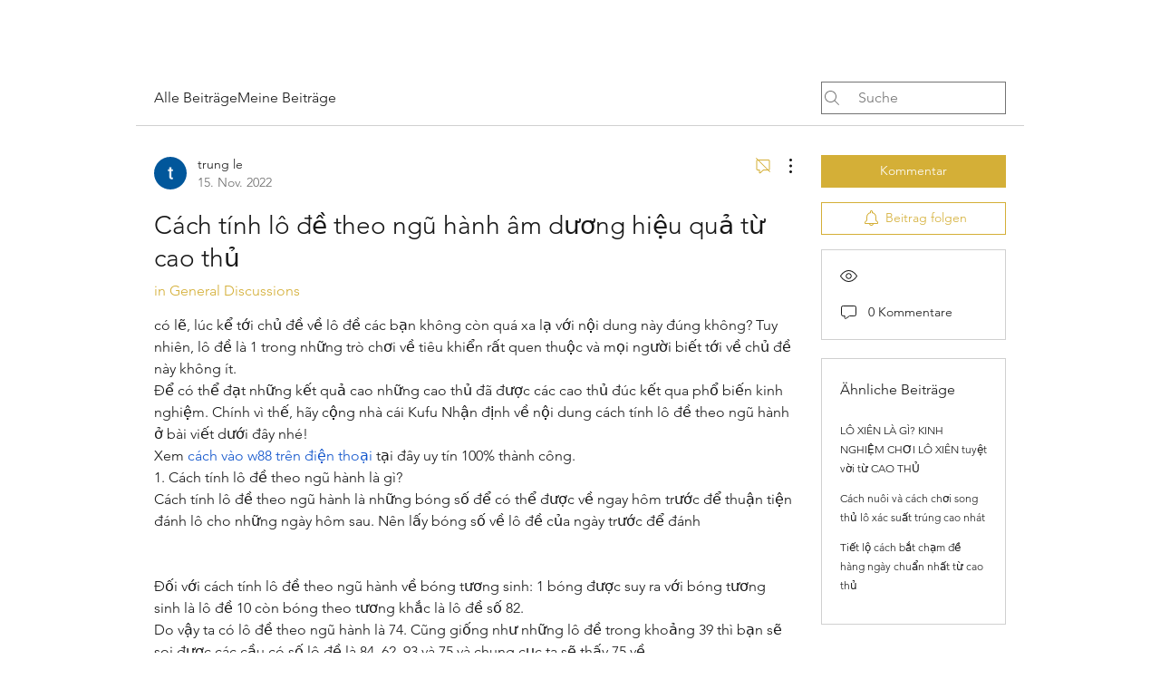

--- FILE ---
content_type: text/html; charset=utf-8
request_url: https://www.google.com/recaptcha/api2/aframe
body_size: 268
content:
<!DOCTYPE HTML><html><head><meta http-equiv="content-type" content="text/html; charset=UTF-8"></head><body><script nonce="41q9sxZAKW6mO3IG6SrKJQ">/** Anti-fraud and anti-abuse applications only. See google.com/recaptcha */ try{var clients={'sodar':'https://pagead2.googlesyndication.com/pagead/sodar?'};window.addEventListener("message",function(a){try{if(a.source===window.parent){var b=JSON.parse(a.data);var c=clients[b['id']];if(c){var d=document.createElement('img');d.src=c+b['params']+'&rc='+(localStorage.getItem("rc::a")?sessionStorage.getItem("rc::b"):"");window.document.body.appendChild(d);sessionStorage.setItem("rc::e",parseInt(sessionStorage.getItem("rc::e")||0)+1);localStorage.setItem("rc::h",'1769064366186');}}}catch(b){}});window.parent.postMessage("_grecaptcha_ready", "*");}catch(b){}</script></body></html>

--- FILE ---
content_type: text/css
request_url: https://wix-spinner.carecart.io/public/phone/css/phoneStyle.css?v=6:45:58%20AM
body_size: 53
content:
/* * {
  box-sizing: border-box;
  -moz-box-sizing: border-box; }

body {
  margin: 20px;
  font-size: 14px;
  font-family: "Helvetica Neue",Helvetica,Arial,sans-serif;
  color: #555; } */

.iti__hide {
  display: none; }

pre {
  margin: 0 !important;
  display: inline-block; }

.token.operator,
.token.entity,
.token.url,
.language-css .token.string,
.style .token.string,
.token.variable {
  background: none; }

.customInput {
  height: 35px;
  margin: 0;
  padding: 6px 12px;
  border-radius: 2px;
  /* font-family: inherit; */
  font-size: 100%;
  color: inherit; }
  input[disabled] {
    background-color: #eee; }

.customInput, .customInputselect {
  border: 1px solid #CCC;
  width: 250px; }

.customInput::-webkit-input-placeholder {
  color: #BBB; }

.customInput::-moz-placeholder {
  /* Firefox 19+ */
  color: #BBB;
  opacity: 1; }

.customInput:-ms-input-placeholder {
  color: #BBB; }

#result {
  margin-bottom: 100px; }
